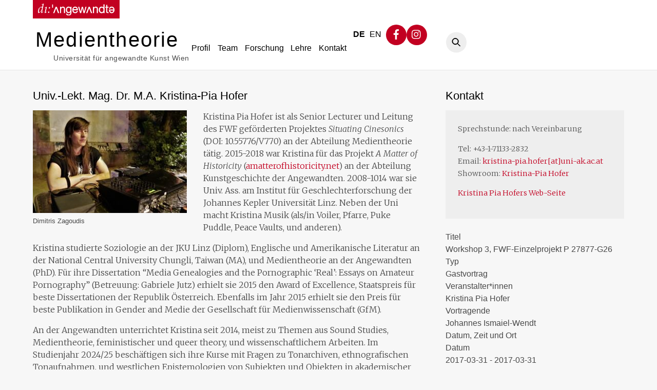

--- FILE ---
content_type: text/html;charset=UTF-8
request_url: https://medientheorie.uni-ak.ac.at/de/project/univ-lekt-mag-dr-m-a-kristina-pia-hofer/?portfolioEntry=55pSzoog8KhTCcPZ7cGnSw
body_size: 12438
content:
<!--THEMIFY CACHE--><!DOCTYPE html>
<html lang="de-DE">
<head><meta charset="UTF-8"><meta name="viewport" content="width=device-width, initial-scale=1, minimum-scale=1"><style id="tb_inline_styles" data-no-optimize="1">.tb_animation_on{overflow-x:hidden}.themify_builder .wow{visibility:hidden;animation-fill-mode:both}[data-tf-animation]{will-change:transform,opacity,visibility}.themify_builder .tf_lax_done{transition-duration:.8s;transition-timing-function:cubic-bezier(.165,.84,.44,1)}[data-sticky-active].tb_sticky_scroll_active{z-index:1}[data-sticky-active].tb_sticky_scroll_active .hide-on-stick{display:none}@media(min-width:1025px){.hide-desktop{width:0!important;height:0!important;padding:0!important;visibility:hidden!important;margin:0!important;display:table-column!important;background:0!important;content-visibility:hidden;overflow:hidden!important}}@media(min-width:769px) and (max-width:1024px){.hide-tablet_landscape{width:0!important;height:0!important;padding:0!important;visibility:hidden!important;margin:0!important;display:table-column!important;background:0!important;content-visibility:hidden;overflow:hidden!important}}@media(min-width:481px) and (max-width:768px){.hide-tablet{width:0!important;height:0!important;padding:0!important;visibility:hidden!important;margin:0!important;display:table-column!important;background:0!important;content-visibility:hidden;overflow:hidden!important}}@media(max-width:480px){.hide-mobile{width:0!important;height:0!important;padding:0!important;visibility:hidden!important;margin:0!important;display:table-column!important;background:0!important;content-visibility:hidden;overflow:hidden!important}}@media(max-width:768px){div.module-gallery-grid{--galn:var(--galt)}}@media(max-width:480px){
 .themify_map.tf_map_loaded{width:100%!important}
 .ui.builder_button,.ui.nav li a{padding:.525em 1.15em}
 .fullheight>.row_inner:not(.tb_col_count_1){min-height:0}
 div.module-gallery-grid{--galn:var(--galm);gap:8px}
 }</style><noscript><style>.themify_builder .wow,.wow .tf_lazy{visibility:visible!important}</style></noscript> <style id="tf_lazy_common" data-no-optimize="1">
 img{
 max-width:100%;
 height:auto
 }
 :where(.tf_in_flx,.tf_flx){display:inline-flex;flex-wrap:wrap;place-items:center}
 .tf_fa,:is(em,i) tf-lottie{display:inline-block;vertical-align:middle}:is(em,i) tf-lottie{width:1.5em;height:1.5em}.tf_fa{width:1em;height:1em;stroke-width:0;stroke:currentColor;overflow:visible;fill:currentColor;pointer-events:none;text-rendering:optimizeSpeed;buffered-rendering:static}#tf_svg symbol{overflow:visible}:where(.tf_lazy){position:relative;visibility:visible;display:block;opacity:.3}.wow .tf_lazy:not(.tf_swiper-slide){visibility:hidden;opacity:1}div.tf_audio_lazy audio{visibility:hidden;height:0;display:inline}.mejs-container{visibility:visible}.tf_iframe_lazy{transition:opacity .3s ease-in-out;min-height:10px}:where(.tf_flx),.tf_swiper-wrapper{display:flex}.tf_swiper-slide{flex-shrink:0;opacity:0;width:100%;height:100%}.tf_swiper-wrapper>br,.tf_lazy.tf_swiper-wrapper .tf_lazy:after,.tf_lazy.tf_swiper-wrapper .tf_lazy:before{display:none}.tf_lazy:after,.tf_lazy:before{content:'';display:inline-block;position:absolute;width:10px!important;height:10px!important;margin:0 3px;top:50%!important;inset-inline:auto 50%!important;border-radius:100%;background-color:currentColor;visibility:visible;animation:tf-hrz-loader infinite .75s cubic-bezier(.2,.68,.18,1.08)}.tf_lazy:after{width:6px!important;height:6px!important;inset-inline:50% auto!important;margin-top:3px;animation-delay:-.4s}@keyframes tf-hrz-loader{0%,100%{transform:scale(1);opacity:1}50%{transform:scale(.1);opacity:.6}}.tf_lazy_lightbox{position:fixed;background:rgba(11,11,11,.8);color:#ccc;top:0;left:0;display:flex;align-items:center;justify-content:center;z-index:999}.tf_lazy_lightbox .tf_lazy:after,.tf_lazy_lightbox .tf_lazy:before{background:#fff}.tf_vd_lazy,tf-lottie{display:flex;flex-wrap:wrap}tf-lottie{aspect-ratio:1.777}.tf_w.tf_vd_lazy video{width:100%;height:auto;position:static;object-fit:cover}
 </style><link href="https://medientheorie.uni-ak.ac.at/wp-content/uploads/icon.svg" rel="mask-icon" color=”#fff" /><link type="image/svg+xml" href="https://medientheorie.uni-ak.ac.at/wp-content/uploads/icon.svg" rel="icon" /><title>Univ.-Lekt. Mag. Dr. M.A. Kristina-Pia Hofer &#8211; Medientheorie</title>
<meta name='robots' content='max-image-preview:large' />
<link rel="alternate" href="https://medientheorie.uni-ak.ac.at/de/project/univ-lekt-mag-dr-m-a-kristina-pia-hofer/" hreflang="de" />
<link rel="alternate" href="https://medientheorie.uni-ak.ac.at/en/project/univ-lekt-mag-dr-m-a-kristina-pia-hofer-2/" hreflang="en" />
<link rel="alternate" type="application/rss+xml" title="Medientheorie &raquo; Feed" href="https://medientheorie.uni-ak.ac.at/de/feed/" />
<link rel="alternate" type="application/rss+xml" title="Medientheorie &raquo; Comments Feed" href="https://medientheorie.uni-ak.ac.at/de/comments/feed/" />
<link rel="alternate" title="oEmbed (JSON)" type="application/json+oembed" href="https://medientheorie.uni-ak.ac.at/wp-json/oembed/1.0/embed?url=https%3A%2F%2Fmedientheorie.uni-ak.ac.at%2Fde%2Fproject%2Funiv-lekt-mag-dr-m-a-kristina-pia-hofer%2F&#038;lang=de" />
<link rel="alternate" title="oEmbed (XML)" type="text/xml+oembed" href="https://medientheorie.uni-ak.ac.at/wp-json/oembed/1.0/embed?url=https%3A%2F%2Fmedientheorie.uni-ak.ac.at%2Fde%2Fproject%2Funiv-lekt-mag-dr-m-a-kristina-pia-hofer%2F&#038;format=xml&#038;lang=de" />
<style id='wp-img-auto-sizes-contain-inline-css'>
img:is([sizes=auto i],[sizes^="auto," i]){contain-intrinsic-size:3000px 1500px}
/*# sourceURL=wp-img-auto-sizes-contain-inline-css */
</style>
<style id='global-styles-inline-css'>
:root{--wp--preset--aspect-ratio--square: 1;--wp--preset--aspect-ratio--4-3: 4/3;--wp--preset--aspect-ratio--3-4: 3/4;--wp--preset--aspect-ratio--3-2: 3/2;--wp--preset--aspect-ratio--2-3: 2/3;--wp--preset--aspect-ratio--16-9: 16/9;--wp--preset--aspect-ratio--9-16: 9/16;--wp--preset--color--black: #000000;--wp--preset--color--cyan-bluish-gray: #abb8c3;--wp--preset--color--white: #ffffff;--wp--preset--color--pale-pink: #f78da7;--wp--preset--color--vivid-red: #cf2e2e;--wp--preset--color--luminous-vivid-orange: #ff6900;--wp--preset--color--luminous-vivid-amber: #fcb900;--wp--preset--color--light-green-cyan: #7bdcb5;--wp--preset--color--vivid-green-cyan: #00d084;--wp--preset--color--pale-cyan-blue: #8ed1fc;--wp--preset--color--vivid-cyan-blue: #0693e3;--wp--preset--color--vivid-purple: #9b51e0;--wp--preset--gradient--vivid-cyan-blue-to-vivid-purple: linear-gradient(135deg,rgb(6,147,227) 0%,rgb(155,81,224) 100%);--wp--preset--gradient--light-green-cyan-to-vivid-green-cyan: linear-gradient(135deg,rgb(122,220,180) 0%,rgb(0,208,130) 100%);--wp--preset--gradient--luminous-vivid-amber-to-luminous-vivid-orange: linear-gradient(135deg,rgb(252,185,0) 0%,rgb(255,105,0) 100%);--wp--preset--gradient--luminous-vivid-orange-to-vivid-red: linear-gradient(135deg,rgb(255,105,0) 0%,rgb(207,46,46) 100%);--wp--preset--gradient--very-light-gray-to-cyan-bluish-gray: linear-gradient(135deg,rgb(238,238,238) 0%,rgb(169,184,195) 100%);--wp--preset--gradient--cool-to-warm-spectrum: linear-gradient(135deg,rgb(74,234,220) 0%,rgb(151,120,209) 20%,rgb(207,42,186) 40%,rgb(238,44,130) 60%,rgb(251,105,98) 80%,rgb(254,248,76) 100%);--wp--preset--gradient--blush-light-purple: linear-gradient(135deg,rgb(255,206,236) 0%,rgb(152,150,240) 100%);--wp--preset--gradient--blush-bordeaux: linear-gradient(135deg,rgb(254,205,165) 0%,rgb(254,45,45) 50%,rgb(107,0,62) 100%);--wp--preset--gradient--luminous-dusk: linear-gradient(135deg,rgb(255,203,112) 0%,rgb(199,81,192) 50%,rgb(65,88,208) 100%);--wp--preset--gradient--pale-ocean: linear-gradient(135deg,rgb(255,245,203) 0%,rgb(182,227,212) 50%,rgb(51,167,181) 100%);--wp--preset--gradient--electric-grass: linear-gradient(135deg,rgb(202,248,128) 0%,rgb(113,206,126) 100%);--wp--preset--gradient--midnight: linear-gradient(135deg,rgb(2,3,129) 0%,rgb(40,116,252) 100%);--wp--preset--font-size--small: 13px;--wp--preset--font-size--medium: clamp(14px, 0.875rem + ((1vw - 3.2px) * 0.469), 20px);--wp--preset--font-size--large: clamp(22.041px, 1.378rem + ((1vw - 3.2px) * 1.091), 36px);--wp--preset--font-size--x-large: clamp(25.014px, 1.563rem + ((1vw - 3.2px) * 1.327), 42px);--wp--preset--font-family--system-font: -apple-system,BlinkMacSystemFont,"Segoe UI",Roboto,Oxygen-Sans,Ubuntu,Cantarell,"Helvetica Neue",sans-serif;--wp--preset--spacing--20: 0.44rem;--wp--preset--spacing--30: 0.67rem;--wp--preset--spacing--40: 1rem;--wp--preset--spacing--50: 1.5rem;--wp--preset--spacing--60: 2.25rem;--wp--preset--spacing--70: 3.38rem;--wp--preset--spacing--80: 5.06rem;--wp--preset--shadow--natural: 6px 6px 9px rgba(0, 0, 0, 0.2);--wp--preset--shadow--deep: 12px 12px 50px rgba(0, 0, 0, 0.4);--wp--preset--shadow--sharp: 6px 6px 0px rgba(0, 0, 0, 0.2);--wp--preset--shadow--outlined: 6px 6px 0px -3px rgb(255, 255, 255), 6px 6px rgb(0, 0, 0);--wp--preset--shadow--crisp: 6px 6px 0px rgb(0, 0, 0);}:where(body) { margin: 0; }.wp-site-blocks > .alignleft { float: left; margin-right: 2em; }.wp-site-blocks > .alignright { float: right; margin-left: 2em; }.wp-site-blocks > .aligncenter { justify-content: center; margin-left: auto; margin-right: auto; }:where(.wp-site-blocks) > * { margin-block-start: 24px; margin-block-end: 0; }:where(.wp-site-blocks) > :first-child { margin-block-start: 0; }:where(.wp-site-blocks) > :last-child { margin-block-end: 0; }:root { --wp--style--block-gap: 24px; }:root :where(.is-layout-flow) > :first-child{margin-block-start: 0;}:root :where(.is-layout-flow) > :last-child{margin-block-end: 0;}:root :where(.is-layout-flow) > *{margin-block-start: 24px;margin-block-end: 0;}:root :where(.is-layout-constrained) > :first-child{margin-block-start: 0;}:root :where(.is-layout-constrained) > :last-child{margin-block-end: 0;}:root :where(.is-layout-constrained) > *{margin-block-start: 24px;margin-block-end: 0;}:root :where(.is-layout-flex){gap: 24px;}:root :where(.is-layout-grid){gap: 24px;}.is-layout-flow > .alignleft{float: left;margin-inline-start: 0;margin-inline-end: 2em;}.is-layout-flow > .alignright{float: right;margin-inline-start: 2em;margin-inline-end: 0;}.is-layout-flow > .aligncenter{margin-left: auto !important;margin-right: auto !important;}.is-layout-constrained > .alignleft{float: left;margin-inline-start: 0;margin-inline-end: 2em;}.is-layout-constrained > .alignright{float: right;margin-inline-start: 2em;margin-inline-end: 0;}.is-layout-constrained > .aligncenter{margin-left: auto !important;margin-right: auto !important;}.is-layout-constrained > :where(:not(.alignleft):not(.alignright):not(.alignfull)){margin-left: auto !important;margin-right: auto !important;}body .is-layout-flex{display: flex;}.is-layout-flex{flex-wrap: wrap;align-items: center;}.is-layout-flex > :is(*, div){margin: 0;}body .is-layout-grid{display: grid;}.is-layout-grid > :is(*, div){margin: 0;}body{font-family: var(--wp--preset--font-family--system-font);font-size: var(--wp--preset--font-size--medium);line-height: 1.6;padding-top: 0px;padding-right: 0px;padding-bottom: 0px;padding-left: 0px;}a:where(:not(.wp-element-button)){text-decoration: underline;}:root :where(.wp-element-button, .wp-block-button__link){background-color: #32373c;border-width: 0;color: #fff;font-family: inherit;font-size: inherit;font-style: inherit;font-weight: inherit;letter-spacing: inherit;line-height: inherit;padding-top: calc(0.667em + 2px);padding-right: calc(1.333em + 2px);padding-bottom: calc(0.667em + 2px);padding-left: calc(1.333em + 2px);text-decoration: none;text-transform: inherit;}.has-black-color{color: var(--wp--preset--color--black) !important;}.has-cyan-bluish-gray-color{color: var(--wp--preset--color--cyan-bluish-gray) !important;}.has-white-color{color: var(--wp--preset--color--white) !important;}.has-pale-pink-color{color: var(--wp--preset--color--pale-pink) !important;}.has-vivid-red-color{color: var(--wp--preset--color--vivid-red) !important;}.has-luminous-vivid-orange-color{color: var(--wp--preset--color--luminous-vivid-orange) !important;}.has-luminous-vivid-amber-color{color: var(--wp--preset--color--luminous-vivid-amber) !important;}.has-light-green-cyan-color{color: var(--wp--preset--color--light-green-cyan) !important;}.has-vivid-green-cyan-color{color: var(--wp--preset--color--vivid-green-cyan) !important;}.has-pale-cyan-blue-color{color: var(--wp--preset--color--pale-cyan-blue) !important;}.has-vivid-cyan-blue-color{color: var(--wp--preset--color--vivid-cyan-blue) !important;}.has-vivid-purple-color{color: var(--wp--preset--color--vivid-purple) !important;}.has-black-background-color{background-color: var(--wp--preset--color--black) !important;}.has-cyan-bluish-gray-background-color{background-color: var(--wp--preset--color--cyan-bluish-gray) !important;}.has-white-background-color{background-color: var(--wp--preset--color--white) !important;}.has-pale-pink-background-color{background-color: var(--wp--preset--color--pale-pink) !important;}.has-vivid-red-background-color{background-color: var(--wp--preset--color--vivid-red) !important;}.has-luminous-vivid-orange-background-color{background-color: var(--wp--preset--color--luminous-vivid-orange) !important;}.has-luminous-vivid-amber-background-color{background-color: var(--wp--preset--color--luminous-vivid-amber) !important;}.has-light-green-cyan-background-color{background-color: var(--wp--preset--color--light-green-cyan) !important;}.has-vivid-green-cyan-background-color{background-color: var(--wp--preset--color--vivid-green-cyan) !important;}.has-pale-cyan-blue-background-color{background-color: var(--wp--preset--color--pale-cyan-blue) !important;}.has-vivid-cyan-blue-background-color{background-color: var(--wp--preset--color--vivid-cyan-blue) !important;}.has-vivid-purple-background-color{background-color: var(--wp--preset--color--vivid-purple) !important;}.has-black-border-color{border-color: var(--wp--preset--color--black) !important;}.has-cyan-bluish-gray-border-color{border-color: var(--wp--preset--color--cyan-bluish-gray) !important;}.has-white-border-color{border-color: var(--wp--preset--color--white) !important;}.has-pale-pink-border-color{border-color: var(--wp--preset--color--pale-pink) !important;}.has-vivid-red-border-color{border-color: var(--wp--preset--color--vivid-red) !important;}.has-luminous-vivid-orange-border-color{border-color: var(--wp--preset--color--luminous-vivid-orange) !important;}.has-luminous-vivid-amber-border-color{border-color: var(--wp--preset--color--luminous-vivid-amber) !important;}.has-light-green-cyan-border-color{border-color: var(--wp--preset--color--light-green-cyan) !important;}.has-vivid-green-cyan-border-color{border-color: var(--wp--preset--color--vivid-green-cyan) !important;}.has-pale-cyan-blue-border-color{border-color: var(--wp--preset--color--pale-cyan-blue) !important;}.has-vivid-cyan-blue-border-color{border-color: var(--wp--preset--color--vivid-cyan-blue) !important;}.has-vivid-purple-border-color{border-color: var(--wp--preset--color--vivid-purple) !important;}.has-vivid-cyan-blue-to-vivid-purple-gradient-background{background: var(--wp--preset--gradient--vivid-cyan-blue-to-vivid-purple) !important;}.has-light-green-cyan-to-vivid-green-cyan-gradient-background{background: var(--wp--preset--gradient--light-green-cyan-to-vivid-green-cyan) !important;}.has-luminous-vivid-amber-to-luminous-vivid-orange-gradient-background{background: var(--wp--preset--gradient--luminous-vivid-amber-to-luminous-vivid-orange) !important;}.has-luminous-vivid-orange-to-vivid-red-gradient-background{background: var(--wp--preset--gradient--luminous-vivid-orange-to-vivid-red) !important;}.has-very-light-gray-to-cyan-bluish-gray-gradient-background{background: var(--wp--preset--gradient--very-light-gray-to-cyan-bluish-gray) !important;}.has-cool-to-warm-spectrum-gradient-background{background: var(--wp--preset--gradient--cool-to-warm-spectrum) !important;}.has-blush-light-purple-gradient-background{background: var(--wp--preset--gradient--blush-light-purple) !important;}.has-blush-bordeaux-gradient-background{background: var(--wp--preset--gradient--blush-bordeaux) !important;}.has-luminous-dusk-gradient-background{background: var(--wp--preset--gradient--luminous-dusk) !important;}.has-pale-ocean-gradient-background{background: var(--wp--preset--gradient--pale-ocean) !important;}.has-electric-grass-gradient-background{background: var(--wp--preset--gradient--electric-grass) !important;}.has-midnight-gradient-background{background: var(--wp--preset--gradient--midnight) !important;}.has-small-font-size{font-size: var(--wp--preset--font-size--small) !important;}.has-medium-font-size{font-size: var(--wp--preset--font-size--medium) !important;}.has-large-font-size{font-size: var(--wp--preset--font-size--large) !important;}.has-x-large-font-size{font-size: var(--wp--preset--font-size--x-large) !important;}.has-system-font-font-family{font-family: var(--wp--preset--font-family--system-font) !important;}
:root :where(.wp-block-pullquote){font-size: clamp(0.984em, 0.984rem + ((1vw - 0.2em) * 0.645), 1.5em);line-height: 1.6;}
/*# sourceURL=global-styles-inline-css */
</style>
<link rel="preload" href="https://medientheorie.uni-ak.ac.at/wp-content/plugins/base-angewandte-portfolio-showroom/css/glightbox.min.css?ver=1.1.0" as="style"><link rel='stylesheet' id='glightbox-css-css' href='https://medientheorie.uni-ak.ac.at/wp-content/plugins/base-angewandte-portfolio-showroom/css/glightbox.min.css?ver=1.1.0' media='all' />
<link rel="preload" href="https://medientheorie.uni-ak.ac.at/wp-content/plugins/base-angewandte-portfolio-showroom/css/style.css?ver=1.1.0" as="style"><link rel='stylesheet' id='base-main-style-css' href='https://medientheorie.uni-ak.ac.at/wp-content/plugins/base-angewandte-portfolio-showroom/css/style.css?ver=1.1.0' media='all' />
<script src="https://medientheorie.uni-ak.ac.at/wp-includes/js/jquery/jquery.min.js?ver=3.7.1" id="jquery-core-js"></script>
<link rel="https://api.w.org/" href="https://medientheorie.uni-ak.ac.at/wp-json/" /><link rel="EditURI" type="application/rsd+xml" title="RSD" href="https://medientheorie.uni-ak.ac.at/xmlrpc.php?rsd" />
<meta name="generator" content="WordPress 6.9" />
<link rel="canonical" href="https://medientheorie.uni-ak.ac.at/de/project/univ-lekt-mag-dr-m-a-kristina-pia-hofer/" />
<link rel='shortlink' href='https://medientheorie.uni-ak.ac.at/?p=5221' /><style>@keyframes themifyAnimatedBG{
 0%{background-color:#33baab}100%{background-color:#e33b9e}50%{background-color:#4961d7}33.3%{background-color:#2ea85c}25%{background-color:#2bb8ed}20%{background-color:#dd5135}
 }
 .module_row.animated-bg{
 animation:themifyAnimatedBG 30000ms infinite alternate
 }</style><script type="text/javascript" src="https://medientheorie.uni-ak.ac.at/wp-content/plugins/si-captcha-for-wordpress/captcha/si_captcha.js?ver=1768491192"></script><style type="text/css">.si_captcha_small { width:175px; height:45px; padding-top:10px; padding-bottom:10px; }
.si_captcha_large { width:250px; height:60px; padding-top:10px; padding-bottom:10px; }
img#si_image_com { border-style:none; margin:0; padding-right:5px; float:left; }
img#si_image_reg { border-style:none; margin:0; padding-right:5px; float:left; }
img#si_image_log { border-style:none; margin:0; padding-right:5px; float:left; }
img#si_image_side_login { border-style:none; margin:0; padding-right:5px; float:left; }
img#si_image_checkout { border-style:none; margin:0; padding-right:5px; float:left; }
img#si_image_jetpack { border-style:none; margin:0; padding-right:5px; float:left; }
img#si_image_bbpress_topic { border-style:none; margin:0; padding-right:5px; float:left; }
.si_captcha_refresh { border-style:none; margin:0; vertical-align:bottom; }
div#si_captcha_input { display:block; padding-top:15px; padding-bottom:5px; }
label#si_captcha_code_label { margin:0; }
input#si_captcha_code_input { width:65px; }
p#si_captcha_code_p { clear: left; padding-top:10px; }
.si-captcha-jetpack-error { color:#DC3232; }
</style><link href='https://fonts.googleapis.com/css?family=Merriweather:400,300,300italic,400italic,700,700italic' rel='stylesheet' type='text/css'><link rel="prefetch" href="https://medientheorie.uni-ak.ac.at/wp-content/themes/themify-ultra/js/themify-script.js?ver=8.0.8" as="script" fetchpriority="low"><link rel="prefetch" href="https://medientheorie.uni-ak.ac.at/wp-content/themes/themify-ultra/themify/js/modules/themify-sidemenu.js?ver=8.2.0" as="script" fetchpriority="low"><link rel="prefetch" href="https://medientheorie.uni-ak.ac.at/wp-content/themes/themify-ultra/themify/themify-builder/js/modules/accordion.js?ver=8.2.0" as="script" fetchpriority="low"><link rel="preload" href="https://medientheorie.uni-ak.ac.at/wp-content/themes/themify-ultra/themify/themify-builder/js/themify-builder-script.js?ver=8.2.0" as="script" fetchpriority="low"><link rel="preload" fetchpriority="high" href="https://medientheorie.uni-ak.ac.at/wp-content/uploads/themify-concate/2601557842/themify-3340217515.css" as="style"><link fetchpriority="high" id="themify_concate-css" rel="stylesheet" href="https://medientheorie.uni-ak.ac.at/wp-content/uploads/themify-concate/2601557842/themify-3340217515.css"><link rel="dns-prefetch" href="https://fonts.gstatic.com"><style id="wp-custom-css">#main-nav {
 padding: 19px 0 0 0;
}</style></head>
<body class="wp-singular portfolio-template-default single single-portfolio postid-5221 wp-theme-themify-ultra skin-default sidebar-none default_width no-home tb_animation_on ready-view header-horizontal no-fixed-header footer-block theme-font-sans-serif footer-widgets-off footer-menu-navigation-off single-slider-layout sidemenu-active">
<a class="screen-reader-text skip-to-content" href="#content">Skip to content</a><svg id="tf_svg" style="display:none"><defs><symbol id="tf-fab-facebook-f" viewBox="0 0 17 32"><path d="M13.5 5.31q-1.13 0-1.78.38t-.85.94-.18 1.43V12H16l-.75 5.69h-4.56V32H4.8V17.7H0V12h4.8V7.5q0-3.56 2-5.53T12.13 0q2.68 0 4.37.25v5.06h-3z"/></symbol><symbol id="tf-fab-instagram" viewBox="0 0 32 32"><path d="M14 8.81q3 0 5.1 2.1t2.09 5.1-2.1 5.08T14 23.2t-5.1-2.1T6.82 16t2.1-5.1T14 8.82zm0 11.88q1.94 0 3.31-1.38T18.7 16t-1.38-3.31T14 11.3t-3.31 1.38T9.3 16t1.38 3.31T14 20.7zM23.13 8.5q0 .69-.47 1.19t-1.16.5-1.19-.5-.5-1.19.5-1.16 1.19-.46 1.16.46.46 1.16zm4.8 1.75Q28 11.94 28 16t-.06 5.75q-.19 3.81-2.28 5.9t-5.9 2.23Q18.05 30 14 30t-5.75-.13q-3.81-.18-5.87-2.25-.82-.75-1.32-1.75t-.72-1.93-.21-2.2Q0 20.07 0 16t.13-5.81Q.3 6.44 2.38 4.37q2.06-2.12 5.87-2.31Q9.94 2 14 2t5.75.06q3.81.19 5.9 2.28t2.29 5.9zm-3 14q.2-.5.32-1.28t.19-1.88.06-1.78V12.7l-.06-1.78-.19-1.88-.31-1.28q-.75-1.94-2.69-2.69-.5-.18-1.28-.31t-1.88-.19-1.75-.06H10.7l-1.78.06-1.88.19-1.28.31q-1.94.75-2.69 2.7-.18.5-.31 1.27t-.19 1.88-.06 1.75v6l.03 1.53.1 1.6.18 1.34.25 1.12q.82 1.94 2.69 2.69.5.19 1.28.31t1.88.19 1.75.06h6.65l1.78-.06 1.88-.19 1.28-.31q1.94-.81 2.69-2.69z"/></symbol><symbol id="tf-ti-search" viewBox="0 0 32 32"><path d="m31.25 29.875-1.313 1.313-9.75-9.75a12.019 12.019 0 0 1-7.938 3c-6.75 0-12.25-5.5-12.25-12.25 0-3.25 1.25-6.375 3.563-8.688C5.875 1.25 8.937-.063 12.25-.063c6.75 0 12.25 5.5 12.25 12.25 0 3-1.125 5.813-3 7.938zm-19-7.312c5.688 0 10.313-4.688 10.313-10.375S17.938 1.813 12.25 1.813c-2.813 0-5.375 1.125-7.313 3.063-2 1.938-3.063 4.563-3.063 7.313 0 5.688 4.625 10.375 10.375 10.375z"/></symbol></defs></svg><script> </script><div id="pagewrap" class="tf_box hfeed site"><div id="headerwrap" class=' tf_box'> <div class="header-icons tf_hide"><a id="menu-icon" class="tf_inline_b tf_text_dec" href="#mobile-menu" aria-label="Menu"><span class="menu-icon-inner tf_inline_b tf_vmiddle tf_overflow"></span><span class="screen-reader-text">Menu</span></a> </div><header id="header" class="tf_box pagewidth tf_clearfix" itemscope="itemscope" itemtype="https://schema.org/WPHeader"><div class="header-bar tf_box"> <div id="site-logo"><a href="https://medientheorie.uni-ak.ac.at" title="Medientheorie"><span>Medientheorie</span></a></div><div id="site-description" class="site-description"><a class="site-taglink" href="https://medientheorie.uni-ak.ac.at" ><span>Universität für angewandte Kunst Wien</span></a></div></div><div id="mobile-menu" class="sidemenu sidemenu-off tf_scrollbar"><div class="navbar-wrapper tf_clearfix"><div class="social-widget tf_inline_b tf_vmiddle"><div id="block-3" class="widget widget_block"><p><a class="angewandte" href="https://dieangewandte.at" target="blank"><img decoding="async" src="https://medientheorie.uni-ak.ac.at/wp-content/uploads/logo_angewandte.svg"></a></p></div><div id="polylang-2" class="widget widget_polylang"><ul><li class="lang-item lang-item-7 lang-item-de current-lang lang-item-first"><a lang="de-DE" hreflang="de-DE" href="https://medientheorie.uni-ak.ac.at/de/project/univ-lekt-mag-dr-m-a-kristina-pia-hofer/" aria-current="true">DE</a></li><li class="lang-item lang-item-10 lang-item-en"><a lang="en-US" hreflang="en-US" href="https://medientheorie.uni-ak.ac.at/en/project/univ-lekt-mag-dr-m-a-kristina-pia-hofer-2/">EN</a></li>
</ul>
</div><div id="themify-social-links-2" class="widget themify-social-links"><ul class="social-links horizontal"><li class="social-link-item facebook font-icon icon-medium"><a href="https://www.facebook.com/dieangewandte/?fref=ts" aria-label="facebook" target="_blank" rel="noopener"><em style="color:#ffffff;background-color:#c20021;"><svg aria-label="Facebook" class="tf_fa tf-fab-facebook-f" role="img"><use href="#tf-fab-facebook-f"></use></svg></em> </a></li><li class="social-link-item instagram font-icon icon-medium"><a href="https://www.instagram.com/accounts/login/?next=/dieangewandte/" aria-label="instagram" target="_blank" rel="noopener"><em style="color:#ffffff;background-color:#c20021;"><svg aria-label="Instagram" class="tf_fa tf-fab-instagram" role="img"><use href="#tf-fab-instagram"></use></svg></em> </a></li></ul></div> </div><div id="searchform-wrap"><div class="tf_search_form tf_s_dropdown" data-lazy="1" data-ajax=""><form role="search" method="get" id="searchform" class="tf_rel " action="https://medientheorie.uni-ak.ac.at/de/"><div class="tf_icon_wrap icon-search"><svg aria-label="Search" class="tf_fa tf-ti-search" role="img"><use href="#tf-ti-search"></use></svg></div><input type="text" name="s" id="s" title="Search" placeholder="Search" value="" /></form>
</div>
</div><nav id="main-nav-wrap" itemscope="itemscope" itemtype="https://schema.org/SiteNavigationElement"><ul id="main-nav" class="main-nav tf_clearfix tf_box"><li id="menu-item-7253" class="menu-item-page-4997 menu-item menu-item-type-post_type menu-item-object-page menu-item-7253"><a href="https://medientheorie.uni-ak.ac.at/de/profil/">Profil</a> </li>
<li id="menu-item-7251" class="menu-item-page-5004 menu-item menu-item-type-post_type menu-item-object-page menu-item-7251"><a href="https://medientheorie.uni-ak.ac.at/de/team/">Team</a> </li>
<li id="menu-item-7254" class="menu-item-page-5010 menu-item menu-item-type-post_type menu-item-object-page menu-item-7254"><a href="https://medientheorie.uni-ak.ac.at/de/forschung/">Forschung</a> </li>
<li id="menu-item-7246" class="menu-item-page-5012 menu-item menu-item-type-post_type menu-item-object-page menu-item-7246"><a href="https://medientheorie.uni-ak.ac.at/de/lehre/">Lehre</a> </li>
<li id="menu-item-7255" class="menu-item-page-5022 menu-item menu-item-type-post_type menu-item-object-page menu-item-7255"><a href="https://medientheorie.uni-ak.ac.at/de/kontakt/">Kontakt</a> </li>
</ul></nav> </div><a id="menu-icon-close" aria-label="Close menu" class="tf_close tf_hide" href="#"><span class="screen-reader-text">Close Menu</span></a></div></header> </div><div id="body" class="tf_box tf_clear tf_mw tf_clearfix"> <div class="featured-area tf_textc fullcover"><div class="post-content"></div></div><div id="layout" class="pagewidth tf_box tf_clearfix"><main id="content" class="tf_box tf_clearfix"><article id="post-5221" class="post tf_clearfix post-5221 portfolio type-portfolio status-publish has-post-thumbnail hentry portfolio-category-faculty-staff-de no-post-title has-post-date has-post-category has-post-tag has-post-comment has-post-author "> <div class="post-content"> <div class="entry-content"><div id="themify_builder_content-5221" data-postid="5221" class="themify_builder_content themify_builder_content-5221 themify_builder tf_clear"><div data-lazy="1" class="module_row themify_builder_row tb_99e7768 tb_first tf_w"><div class="row_inner col_align_top tb_col_count_2 tf_box tf_rel"><div data-lazy="1" class="module_column tb-column col3-2 tb_580d3f4 first"><div class="module module-text tb_fc0835b " data-lazy="1"><h3 class="module-title">Univ.-Lekt. Mag. Dr. M.A. Kristina-Pia Hofer</h3> <div class="tb_text_wrap"><figure id="attachment_8226" aria-describedby="caption-attachment-8226" style="width: 300px" class="wp-caption alignleft"><a href="https://medientheorie.uni-ak.ac.at/wp-content/uploads/2020/09/Kristina-Pia-Hofer-c-Dimitris-Zagoudis_2020.jpg"><img fetchpriority="high" decoding="async" class="wp-image-8226 size-medium" src="https://medientheorie.uni-ak.ac.at/wp-content/uploads/2020/09/Kristina-Pia-Hofer-c-Dimitris-Zagoudis_2020-300x200.jpg" alt="" width="300" height="200" srcset="https://medientheorie.uni-ak.ac.at/wp-content/uploads/2020/09/Kristina-Pia-Hofer-c-Dimitris-Zagoudis_2020-300x200.jpg 300w, https://medientheorie.uni-ak.ac.at/wp-content/uploads/2020/09/Kristina-Pia-Hofer-c-Dimitris-Zagoudis_2020-1024x683.jpg 1024w, https://medientheorie.uni-ak.ac.at/wp-content/uploads/2020/09/Kristina-Pia-Hofer-c-Dimitris-Zagoudis_2020-768x512.jpg 768w, https://medientheorie.uni-ak.ac.at/wp-content/uploads/2020/09/Kristina-Pia-Hofer-c-Dimitris-Zagoudis_2020-1536x1024.jpg 1536w, https://medientheorie.uni-ak.ac.at/wp-content/uploads/2020/09/Kristina-Pia-Hofer-c-Dimitris-Zagoudis_2020.jpg 1878w" sizes="(max-width: 300px) 100vw, 300px" /></a><figcaption id="caption-attachment-8226" class="wp-caption-text">Dimitris Zagoudis</figcaption></figure>
<p>Kristina Pia Hofer ist als Senior Lecturer und Leitung des FWF geförderten Projektes <em>Situating Cinesonics </em>(DOI: 10.55776/V770) an der Abteilung Medientheorie tätig. 2015-2018 war Kristina für das Projekt <em>A Matter of Historicity</em> (<a href="https://amatterofhistoricity.net/" target="_blank" rel="noopener">amatterofhistoricity.net</a>) an der Abteilung Kunstgeschichte der Angewandten. 2008-1014 war sie Univ. Ass. am Institut für Geschlechterforschung der Johannes Kepler Universität Linz. Neben der Uni macht Kristina Musik (als/in Voiler, Pfarre, Puke Puddle, Peace Vaults, und anderen).</p>
<p>Kristina studierte Soziologie an der JKU Linz (Diplom), Englische und Amerikanische Literatur an der National Central University Chungli, Taiwan (MA), und Medientheorie an der Angewandten (PhD). Für ihre Dissertation “Media Genealogies and the Pornographic ‘Real’: Essays on Amateur Pornography” (Betreuung: Gabriele Jutz) erhielt sie 2015 den Award of Excellence, Staatspreis für beste Dissertationen der Republik Österreich. Ebenfalls im Jahr 2015 erhielt sie den Preis für beste Publikation in Gender and Medie der Gesellschaft für Medienwissenschaft (GfM).</p>
<p>An der Angewandten unterrichtet Kristina seit 2014, meist zu Themen aus Sound Studies, Medientheorie, feministischer und queer theory, und wissenschaftlichem Arbeiten. Im Studienjahr 2024/25 beschäftigen sich ihre Kurse mit Fragen zu Tonarchiven, ethnografischen Tonaufnahmen, und westlichen Epistemologien von Subjekten und Objekten in akademischer Wissensproduktion.</p>
<p>Kristina studierte Soziologie an der Johannes Kepler Universität (Linz/Ö), Englische und Amerikanische Literatur und Kulturwissenschaften an der National Central University (Chungli/Taiwan) und Medientheorie an der Universität für angewandte Kunst. Ihre Dissertation <em>Media Genealogies and the Pornographic ‘Real’: Essays on Amateur Pornography</em> (Betreuung: Gabriele Jutz) erhielt 2015 den Award of Excellence – Staatspreis für die besten Dissertationen des Bundesministeriums für Wissenschaft, Forschung und Wirtschaft. Eine andere Arbeit wurde im Jahr 2015 mit dem Best Publication Award Gender &amp; Media der Gesellschaft für Medienwissenschaft (GFM) ausgezeichnet.</p>
<p>Seit 2008 unterrichtet Kristina Kurse zu feministischer und Queer Theorie, Kulturwissenschaften, Medientheorie, und wissenschaftlichem Arbeiten. An der Universität für angewandte Kunst lehrt sie seit 2014, im Studienjahr 2020/21 an den Abteilungen für Cross-Disciplinary Strategies, Kulturwissenschaften und Medientheorie.</p> </div>
</div></div><div data-lazy="1" class="module_column tb-column col3-1 tb_048d4e0 last"><div class="module module-box tb_231e8f1 " data-lazy="1">
<h3 class="module-title">Kontakt</h3> <div class="module-box-content ui tb_default_color"><div class="tb_text_wrap"><p>Sprechstunde: nach Vereinbarung</p>
<p>Tel: +43-1-71133-2832 <br>Email: <a href="mailto: kristina-pia.hofer[at]uni-ak.ac.at" target="_blank" rel="noopener">kristina-pia.hofer[at]uni-ak.ac.at</a><br>Showroom: <a href="https://base.uni-ak.ac.at/showroom/?filters=%5B%7B%22id%22%3A%22fulltext%22,%22filter_values%22%3A%5B%22Kristina%20Pia%20Hofer%22%5D%7D%5D" target="_blank" rel="noopener">Kristina-Pia Hofer</a></p>
<p><a href="https://amatterofhistoricity.net/kristina-pia-hofer/" target="_blank" rel="noopener">Kristina Pia Hofers Web-Seite</a></p></div></div>
</div><div class="module module-accordion tb_ad9b898 hide-desktop hide-tablet hide-tablet_landscape hide-mobile" data-behavior="accordion" data-lazy="1"><ul class="ui module-accordion transparent"><li><div class="accordion-title tf_rel"><a href="#acc-ad9b898-0" class="tb_title_accordion" aria-controls="acc-ad9b898-0-content" aria-expanded="false"><span class="accordion-title-wrap">Künstlerische Projekte </span> </a></div><div id="acc-ad9b898-0-content" data-id="acc-ad9b898-0" aria-hidden="true" class="accordion-content tf_hide tf_clearfix"><div data-lazy="1" class="module_subrow themify_builder_sub_row tf_w col_align_top tb_col_count_1 tb_to9d523"><div data-lazy="1" class="module_column sub_column tb_wa8e524 first"><div class="module module-text tb_uo06524 " data-lazy="1"><div class="tb_text_wrap"><p>Kristy And The Kraks: Smile. 12” LP, 300 Stück. Totally Wired Records, 2015.</p>
<p>Ana Threat: Cease To Exists/Never Learn Not To Love. 7” Single, 150 Stück. Rex Roval, 2014.</p>
<p>Kristy And The Kraks: s/t. 7” EP, 300 Stück. Totally Wired Records, 2014.</p>
<p>Ana Threat: Goo Goo Muck. Direktschnitt auf Plexiglas, 7” Single, 1 Stück. Trash Rock Productions, 2014.</p>
<p>Ana Threat: Dropout Dumpling. 2&#215;7” EP, 300 Stück. Totally Wired Records, 2013.</p>
<p>Ana Threat/Al Bird Dirt: Car Sick/The Knife. 7” Single, 150 Stück. Accordia, 2013.</p>
<p>Ana Threat: Broken Heel Island. 10” EP, 300 Stück. Trash Rock Productions, 2011.</p>
<p>The Happy Kids: The Happy Kids Play Their Own Songs!, 12” LP, 300 Stück. Grey Past, 2011.</p>
<p>Ana Threat: Tug Of War Of Love. Audiokassette, EP, 20 Stück. Trash Rock Productions, 2010.</p>
<p>The Happy Kids: s/t. 7” EP, 300 Stück. Trash Rock Productions, 2010.</p> </div>
</div></div></div></div></li><li><div class="accordion-title tf_rel"><a href="#acc-ad9b898-1" class="tb_title_accordion" aria-controls="acc-ad9b898-1-content" aria-expanded="false"><span class="accordion-title-wrap">Aufsätze (Auswahl)</span> </a></div><div id="acc-ad9b898-1-content" data-id="acc-ad9b898-1" aria-hidden="true" class="accordion-content tf_hide tf_clearfix"><div data-lazy="1" class="module_subrow themify_builder_sub_row tf_w col_align_top tb_col_count_1 tb_n2x2524"><div data-lazy="1" class="module_column sub_column tb_ce0t524 first"><div class="module module-text tb_9gga524 " data-lazy="1"><div class="tb_text_wrap"><p>Approaching Analog Amateur Porn Empirically: Video Practices in Austrian Swinger Classifieds, 1981-1990. In: <em>Sexualities</em>, Heft 3, Jg. 19, 2016, S. 263-285.</p>
<p>Pornografische Amateurfotografien im ÖKM, 1981-1989. In: <em>Medien und Zeit. Kommunikation in Vergangenheit und Gegenwart</em>, Heft 2/2015, S. 15-29.</p>
<p>Escape From Representation? Excess, Meaning and Materiality in Exploitation Cinema. In: Nicole Kandioler, Ulrich Meurer, Vrääth Öhner, Andrea Seier (Hg.): <em>escape. Strategien des Entkommens</em>.<br><a href="https://escape.univie.ac.at/escape-from-representation/" target="_blank" rel="noopener">[themify_icon icon=&#8221;fa-bookmark&#8221; ]Online-Publikation, Universität Wien, Juni 2015</a></p>
<p>Media Genealogies and the Pornographic ‘Real’: Essays on Amateur Pornography. (Dissertation, Universität für angewandte Kunst Wien, 2014).</p>
<p>Schau/Hörlust und Exploitationkino: Textur, Oberfläche, Exzess. In: <em>Werkblatt Zeitschrift für Psychoanalyse und Gesellschaftskritik</em>, Heft 2, Jg. 31, 2014, S. 59-65.</p>
<p>Pornographic Domesticity: Amateur Couple Porn, Straight Subjectivities, and Sexual Labour. In: <em>Porn Studies</em>, Heft 4, Jg. 1, 2014, S. 334-345.</p>
<p>Vom Begehren nach Materialität: Sonischer Dreck, Exploitationkino, feministische Theorie. In: <em>FKW Zeitschrift für Geschlechterforschung und visuelle Kultur</em>, Heft 57, 2014, S. 28-40.</p>
<p>Porning Intimacy: Homemade Pornography on <em>SellYourSexTape</em>. In: Enrico Biasin, Giovanna Maina, Federico Zecca (Hg.): <em>Porn After Porn: Contemporary Alternative Pornographies.</em> Mimesis International: Mailand 2014, S. 305-320.</p>
<p>“More than Porn”? Online-Amateurpornografien. In: Martina Schuegraf, Angela Tillmann (Hg.): <em>Pornografisierung von Gesellschaft: Perspektiven aus Theorie, Empirie und Praxis</em>. UVK: Konstanz 2012, S. 199-212.</p>
<p>Frühes Kino und Pornografien im Internet: eine “parallax historiography” in der Diskussion zweier ‘neuer’ Medien? In: <em>ÖZG Österreichische Zeitschrift für Geschichtswissenschaften</em>, Heft 2, Jg. 23, 2012, S. 82-109.</p> </div>
</div></div></div></div></li></ul></div>
<div class="module module-plain-text tb_uzvq64 " data-lazy="1"><div class="tb_text_wrap"><div class="base-portfolio-wrapper base-single-entry"><dl class="base-data-list"><dt>Titel</dt><dd>Workshop 3, FWF-Einzelprojekt P 27877-G26</dd><dt>Typ</dt><dd>Gastvortrag</dd><dt>Veranstalter*innen</dt><dd>Kristina Pia Hofer</dd><dt>Vortragende</dt><dd>Johannes Ismaiel-Wendt</dd><dt>Datum, Zeit und Ort</dt><dd><dl><dt>Datum</dt><dd>2017-03-31 - 2017-03-31</dd></dl><dl><dt>Ort</dt><dd>Hildesheim (Deutschland)</dd></dl></dd></dl></div><p><a href="javascript:history.back()">Back</a></p> </div>
</div></div></div></div></div></div></div> </article></main> </div></div>
<div id="footerwrap" class="tf_box tf_clear tf_scrollbar "><footer id="footer" class="tf_box pagewidth tf_scrollbar tf_rel tf_clearfix" itemscope="itemscope" itemtype="https://schema.org/WPFooter"><div class="main-col first tf_clearfix"><div class="footer-left-wrap first"></div><div class="footer-right-wrap"><div class="footer-text tf_clear tf_clearfix"><div class="footer-text-inner"><div class="one">© <a href="https://medientheorie.uni-ak.ac.at/de/impressum/">Medientheorie</a> <script type="text/javascript">document. write( new Date(). getFullYear() );</script></div><div class="two">Universität für angewandte Kunst Wien<br><a href="https://medientheorie.uni-ak.ac.at/de/archive/">Archiv</a> 2016 – <script type="text/javascript">document. write( new Date(). getFullYear() );</script></div></div></div></div></div></footer></div>
</div><script type="speculationrules">
{"prefetch":[{"source":"document","where":{"and":[{"href_matches":"/*"},{"not":{"href_matches":["/wp-*.php","/wp-admin/*","/wp-content/uploads/*","/wp-content/*","/wp-content/plugins/*","/wp-content/themes/themify-ultra/*","/*\\?(.+)"]}},{"not":{"selector_matches":"a[rel~=\"nofollow\"]"}},{"not":{"selector_matches":".no-prefetch, .no-prefetch a"}}]},"eagerness":"conservative"}]}
</script><script id="tf_vars" data-no-optimize="1" data-noptimize="1" data-no-minify="1" data-cfasync="false" defer="defer" src="[data-uri]"></script><script defer="defer" data-v="8.2.0" data-pl-href="https://medientheorie.uni-ak.ac.at/wp-content/plugins/fake.css" data-no-optimize="1" data-noptimize="1" src="https://medientheorie.uni-ak.ac.at/wp-content/themes/themify-ultra/themify/js/main.js?ver=8.2.0" id="themify-main-script-js"></script>
<script id="pll_cookie_script-js-after">
(function() {
 var expirationDate = new Date();
 expirationDate.setTime( expirationDate.getTime() + 31536000 * 1000 );
 document.cookie = "pll_language=de; expires=" + expirationDate.toUTCString() + "; path=/; secure; SameSite=Lax";
 }());

//# sourceURL=pll_cookie_script-js-after
</script>
<script src="https://medientheorie.uni-ak.ac.at/wp-content/plugins/base-angewandte-portfolio-showroom/js/glightbox.min.js?ver=1.1.0" id="glightbox-js-js"></script>
<script src="https://medientheorie.uni-ak.ac.at/wp-content/plugins/base-angewandte-portfolio-showroom/js/base_main.js?ver=1.1.0" id="base-main-js-js"></script></body>
</html>


--- FILE ---
content_type: text/css
request_url: https://medientheorie.uni-ak.ac.at/wp-content/plugins/base-angewandte-portfolio-showroom/css/style.css?ver=1.1.0
body_size: 639
content:
/* Accordion Panel style */
.base-accordion > li > ul {
    width: 100%;
    -webkit-transition: all 0.2s ease-in-out;
    transition: all 0.2s ease-in-out;
    opacity: 0;
    height: auto;
    max-height: 0;
    overflow: hidden;
    padding: 0 10px 0 25px;
}

/* Accordion Panel style when active */
.base-accordion > li.active > ul {
    padding: 15px 10px 10px 25px;
    opacity: 1;
    height: auto;
    max-height: 1000px;
}

.base-accordion > li > :first-child {
    margin: 0 0 10px;
    cursor: pointer;
}

/* display media entries */
.base-media-list {
    display: flex;
    flex-wrap: wrap;
    list-style: none;
    padding: 1em;
    margin: 1em auto;
    justify-content: space-between;
}

.base-media-list::after {
    /* take up free space */
    content: "";
    flex: auto;
}

.base-media-list > li {
    height: auto;
    width: 50%;
    padding: 0.5em;
    box-sizing: border-box;
    display: flex;
    justify-content: center;
    align-items: center;
}

@media (min-width: 640px) {
    .base-media-list > li {
        width: 25%;
    }
}

.base-media-list > li img {
    width: 100%;
}

.base-media-list > li > a {
    display: inline-block;
    position: relative;
}

.base-media-list > li img.video+div.overlay {
    position: absolute;
    top: 0;
    right: 0;
    bottom: 0;
    left: 0;
    background-color: rgba(255, 255, 255, 0.5);
}

.base-media-list > li .play-button {
    position: absolute;
    top: 0;
    left: 0;
    bottom: 0;
    right: 0;
    margin: auto;
    width: 50%;
    height: 50%;
    max-width: 50px;
    max-height: 50px;
}

/* pagination links */
.base-pagination a.prev, .base-pagination a.next, .base-pagination a.page {
    margin-right: 1em;
}

/* error message */
div.base-error {
    padding: 10px;
    color: #990000;
    border: 1px dashed #990000;
}

/* Simple responsive SVG fix so Firefox works like Chrome */
/* We need to do this because Firefox is more strict about SVG sizing! */
/*
img[src$=".svg"] {
    width: clamp(24px, 4vw, 96px);
    height: clamp(24px, 4vw, 96px);
    object-fit: contain;
}

.base-media-list img[src$=".svg"] {
    width: clamp(32px, 6vw, 96px);
    height: clamp(32px, 6vw, 96px);
}
*/


--- FILE ---
content_type: image/svg+xml
request_url: https://medientheorie.uni-ak.ac.at/wp-content/uploads/logo_angewandte.svg
body_size: 6075
content:
<?xml version="1.0" encoding="utf-8"?>
<!-- Generator: Adobe Illustrator 16.0.0, SVG Export Plug-In . SVG Version: 6.00 Build 0)  -->
<!DOCTYPE svg PUBLIC "-//W3C//DTD SVG 1.1//EN" "http://www.w3.org/Graphics/SVG/1.1/DTD/svg11.dtd">
<svg version="1.1" id="Layer_1" xmlns="http://www.w3.org/2000/svg" xmlns:xlink="http://www.w3.org/1999/xlink" x="0px" y="0px"
	 width="148.873px" height="22.729px" viewBox="0 0 148.873 22.729" enable-background="new 0 0 148.873 22.729"
	 xml:space="preserve">
<path fill="#FFFFFF" d="M44.863,7.625c0-0.49,0-1.609,0-1.609h-2.042v11.919h2.152v-6.697c0-2.194,1.213-3.503,3.246-3.503
	c1.348,0,2.185,0.843,2.185,2.2v8h2.152V10.16c0-2.95-1.332-4.384-4.073-4.384C46.885,5.775,45.672,6.402,44.863,7.625L44.863,7.625
	z"/>
<path fill="#FFFFFF" d="M108.824,7.625c0-0.49,0-1.609,0-1.609h-2.043v11.919h2.152v-6.697c0-2.194,1.214-3.503,3.248-3.503
	c1.347,0,2.184,0.843,2.184,2.2v8h2.153V10.16c0-2.95-1.332-4.384-4.072-4.384C110.846,5.775,109.633,6.402,108.824,7.625
	L108.824,7.625z"/>
<path fill="#FFFFFF" d="M56.492,11.813c0-0.965,0.235-4.12,3.271-4.12c2.314,0,3.139,2.094,3.139,4.053
	c0,2.123-0.866,4.392-3.295,4.392C56.716,16.138,56.492,12.828,56.492,11.813L56.492,11.813z M54.213,12.04
	c0,3.688,2.074,6.07,5.283,6.07c1.494,0,2.812-0.7,3.495-1.81c0,0.151,0,0.314,0,0.314c0,1.962-0.575,4.301-3.316,4.301
	c-1.017,0-2.761-0.375-2.849-1.775l-0.009-0.127h-2.164l0.007,0.143c0.114,2.633,2.608,3.572,4.904,3.572
	c3.638,0,5.482-1.981,5.482-5.888V6.016h-2.055c0,0,0,0.874,0,1.352c-0.725-1.049-1.908-1.645-3.316-1.645
	C55.644,5.722,54.213,9.125,54.213,12.04L54.213,12.04z"/>
<path fill="#FFFFFF" d="M72.173,7.695c1.679,0,3.009,1.295,3.163,3.032c-0.292,0-6.007,0-6.302,0
	C69.203,9.193,70.217,7.695,72.173,7.695L72.173,7.695z M66.733,11.951c0.125,4.003,2.188,6.296,5.662,6.296
	c2.699,0,4.542-1.493,5.059-4.095l0.032-0.165h-2.148l-0.024,0.107c-0.31,1.406-1.323,2.18-2.852,2.18
	c-1.042,0-1.911-0.329-2.513-0.951c-0.609-0.629-0.94-1.544-0.94-2.592c0-0.01,0.001-0.021,0.001-0.032c0.261,0,8.619,0,8.619,0
	l0.005-0.132c0.005-0.124,0.007-0.247,0.007-0.37c0-2.012-0.646-3.871-1.762-5.031c-0.92-0.958-2.13-1.444-3.595-1.444
	C69.068,5.722,66.733,8.341,66.733,11.951L66.733,11.951z"/>
<path fill="#FFFFFF" d="M94.274,6.016h-2.065c0,0-2.29,8.442-2.498,9.213c-0.195-0.773-2.326-9.213-2.326-9.213H85.1
	c0,0-2.049,8.423-2.24,9.207c-0.212-0.777-2.518-9.207-2.518-9.207h-2.386l3.785,11.934h2.257c0,0,2.034-8.167,2.233-8.968
	c0.201,0.8,2.254,8.968,2.254,8.968h2.212l3.762-11.934H94.274L94.274,6.016z"/>
<path fill="#FFFFFF" d="M120.558,12.101c0-1.321,0.322-4.392,3.315-4.392c3.242,0,3.494,3.292,3.494,4.302
	c0,2.068-0.889,4.279-3.383,4.279C121.617,16.289,120.558,14.186,120.558,12.101L120.558,12.101z M129.331,1.549h-2.029
	c0,0,0,5.181,0,5.807c-0.901-1.18-2.431-1.618-3.629-1.618c-3.277,0-5.395,2.444-5.395,6.228c0,3.825,2.134,6.296,5.439,6.296
	c1.631,0,2.908-0.57,3.584-1.573c0,0.454,0,1.301,0,1.301h2.166V1.549H129.331L129.331,1.549z"/>
<path fill="#FFFFFF" d="M134.84,6.017h2.333v1.729h-2.333v7.395c0,0.898,0.249,1.06,1.451,1.06h0.882v1.728h-1.686
	c-1.995,0-2.788-0.415-2.788-2.604V7.745h-1.996V6.017h1.996v-3.57h2.141V6.017L134.84,6.017z"/>
<path fill="#FFFFFF" d="M146.573,13.256c-0.167,1.533-1.182,3.033-3.138,3.033c-1.681,0-3.01-1.296-3.165-3.033
	C140.562,13.256,146.281,13.256,146.573,13.256L146.573,13.256z M138.153,9.817l-0.031,0.163h2.147l0.023-0.106
	c0.309-1.405,1.322-2.18,2.852-2.18c1.042,0,1.911,0.329,2.514,0.951c0.609,0.629,0.941,1.545,0.941,2.592
	c0,0.011-0.001,0.022-0.001,0.034c-0.262,0-8.62,0-8.62,0l-0.006,0.131c-0.005,0.124-0.006,0.248-0.006,0.37
	c0,2.011,0.646,3.87,1.761,5.03c0.921,0.958,2.131,1.443,3.595,1.443c3.216,0,5.551-2.618,5.551-6.227
	c-0.123-4.002-2.188-6.295-5.662-6.295C140.514,5.722,138.672,7.215,138.153,9.817L138.153,9.817z"/>
<polygon fill="#FFFFFF" points="27.442,1.74 29.211,1.74 29.211,7.89 27.442,7.89 27.442,1.74 "/>
<path fill="#FFFFFF" d="M7.733,9.231c-0.193,0.797-0.339,1.475-0.677,2.223c-0.362,0.798-0.749,1.522-1.256,2.224
	c-0.459,0.604-1.377,1.571-2.03,1.981c-0.29,0.17-1.015,0.653-1.377,0.653c-0.628,0-0.701-0.58-0.701-1.111
	c0.048-0.507,0.338-2.803,0.556-3.746c0.169-0.677,0.701-2.248,1.04-2.827c0.145-0.266,0.458-0.822,0.676-0.991
	C4.326,7.371,5.026,7.25,5.461,7.25c0.894,0,1.789,0.121,2.562,0.556L7.854,8.603L7.733,9.231L7.733,9.231z M8.023,6.379
	c-0.58-0.168-1.111-0.266-1.715-0.266c-1.208,0-2.175,0.677-3.094,1.378c-1.039,0.773-1.498,1.377-2.03,2.562
	c-0.435,1.015-0.87,2.585-1.015,3.672C0.072,14.282,0,14.838,0,15.418c0,1.015,0.072,3.045,1.643,2.465
	c2.344-0.942,4.012-3.044,5.341-5.123l-0.773,4.375c0,0.652,0.435,0.966,1.04,0.749c1.256-0.531,2.271-1.499,3.359-2.295
	l-0.242-0.459c-0.725,0.435-1.305,1.256-2.103,1.16c-0.072-0.072-0.145-0.145-0.193-0.242c-0.073-0.531,0.097-1.063,0.169-1.595
	l2.755-13.364l0.169-0.629V0.242L10.851,0c-1.135,0.652-2.465,0.99-3.77,1.088L7.008,1.595h0.604c0.363,0,0.967-0.097,1.233,0.193
	c0.071,0.193,0.071,0.411,0.047,0.628L8.241,6.429L8.023,6.379L8.023,6.379z"/>
<path fill="#FFFFFF" d="M12.591,8.29L15.297,6.5c0.556-0.29,1.136-0.604,1.378-0.387c0.555,0.508,0.314,1.209,0.193,1.789
	l-1.885,8.072c0,0.531,0.604,0.41,0.895,0.242l1.377-0.943l0.218,0.482c-0.797,0.653-1.619,1.233-2.489,1.765
	c-0.411,0.266-1.087,0.628-1.571,0.337c-0.362-0.242-0.411-0.628-0.411-1.039l2.054-8.41c0.097-0.436-0.218-0.822-0.507-0.652
	l-1.764,1.015L12.591,8.29L12.591,8.29z"/>
<path fill="#FFFFFF" d="M19.526,16.554c0-0.942,0.967-2.03,1.958-1.474c0.387,0.194,0.557,0.604,0.557,1.016
	c0,0.604-0.291,1.329-0.895,1.57c-0.338,0.17-0.701,0.17-1.039,0.048C19.696,17.497,19.526,17.013,19.526,16.554L19.526,16.554z
	 M20.953,8.216c0-0.942,0.966-2.029,1.958-1.474c0.387,0.193,0.556,0.604,0.556,1.016c0,0.604-0.29,1.329-0.894,1.571
	c-0.338,0.168-0.701,0.168-1.04,0.047C21.121,9.159,20.953,8.676,20.953,8.216L20.953,8.216z"/>
<polygon fill="#FFFFFF" points="38.769,17.929 41.229,17.929 36.587,6.018 34.312,6.018 29.513,17.929 31.858,17.929 35.378,8.861 
	38.769,17.929 "/>
<polygon fill="#FFFFFF" points="102.904,17.929 105.364,17.929 100.725,6.018 98.447,6.018 93.648,17.929 95.994,17.929 
	99.514,8.861 102.904,17.929 "/>
</svg>


--- FILE ---
content_type: text/javascript
request_url: https://medientheorie.uni-ak.ac.at/wp-content/plugins/base-angewandte-portfolio-showroom/js/base_main.js?ver=1.1.0
body_size: 3557
content:
/**************************************************** Accordions ******************************************************/
function initAcc(elem, allowMultiple) {
    document.addEventListener('click', function (e) {
        if (!e.target.matches(elem + ' > * > :first-child')) return;

        const parentElement = e.target.parentElement;
        const isActive = parentElement.classList.contains('active');

        if (!isActive) {
            if (!allowMultiple) {
                // Remove active class from all siblings
                const siblings = parentElement.parentElement.querySelectorAll(elem + ' > *');
                siblings.forEach(sibling => sibling.classList.remove('active'));
            }
            parentElement.classList.add('active');
        } else {
            parentElement.classList.remove('active');
        }
    });
}

// Activate accordion function...
initAcc('.base-accordion', false);

/**************************************************** State Management ******************************************************/
const PortfolioState = {
    storageKey: 'basePortfolioLastEntry',
    scrollKey: 'basePortfolioScrollPosition',

    // Save the entry UUID when clicking a portfolio link
    saveEntry: function(entryId) {
        try {
            localStorage.setItem(this.storageKey, entryId);

            // Also save scroll position
            const scrollPosition = window.pageYOffset || document.documentElement.scrollTop;
            localStorage.setItem(this.scrollKey, scrollPosition.toString());
        } catch (e) {
            try {
                sessionStorage.setItem(this.storageKey, entryId);
                const scrollPosition = window.pageYOffset || document.documentElement.scrollTop;
                sessionStorage.setItem(this.scrollKey, scrollPosition.toString());
            } catch (e2) {
                console.warn('Unable to save portfolio state:', e2);
            }
        }
    },

    // Restore view to show the saved entry
    restoreEntry: function() {
        try {
            let entryId = localStorage.getItem(this.storageKey);
            if (!entryId) {
                entryId = sessionStorage.getItem(this.storageKey);
            }

            if (!entryId) {
                console.warn('No saved entry to restore!');
                return;
            }

            // For paginated results, we need to find the entry in the original element lists, not just the currently visible DOM
            let entryLink = null;
            let entryListItem = null;

            // First try to find it in the current DOM
            entryLink = document.querySelector(`a[data-entry-id="${entryId}"]`);

            // Not in the current DOM, check pagination managers
            if (!entryLink && window.basePortfolioPaginationManagers) {
                for (const manager of window.basePortfolioPaginationManagers) {
                    for (const listItem of manager.elementList) {
                        const link = listItem.querySelector(`a[data-entry-id="${entryId}"]`);
                        if (link) {
                            entryLink = link;
                            entryListItem = listItem;

                            // Navigate to the correct page first
                            const elementIndex = manager.elementList.indexOf(entryListItem);
                            const targetPage = Math.floor(elementIndex / manager.entriesPerPage);
                            const targetOffset = targetPage * manager.entriesPerPage;

                            if (targetOffset !== manager.offset) {
                                manager.offset = targetOffset;
                                manager.renderPage();

                                // After rendering, the element should now be in the DOM
                                entryLink = document.querySelector(`a[data-entry-id="${entryId}"]`);
                            }
                            break;
                        }
                    }
                    if (entryLink) break;
                }
            }

            if (!entryLink) {
                console.warn('Entry link not found for ID:', entryId);
                return;
            }

            // Find all parent accordion items that need to be expanded
            let currentElement = entryLink;
            const accordionsToExpand = [];

            while (currentElement) {
                const accordionItem = currentElement.closest('.base-accordion > li');
                if (accordionItem && !accordionItem.classList.contains('active')) {
                    accordionsToExpand.push(accordionItem);
                }

                // Move up to find parent accordions
                const parentAccordion = accordionItem ? accordionItem.parentElement.closest('.base-accordion > li') : null;
                currentElement = parentAccordion;
            }

            // Expand all necessary accordion items
            accordionsToExpand.forEach((item, index) => {
                item.classList.add('active');
            });

            // Restore scroll position
            setTimeout(() => {
                try {
                    let scrollPosition = localStorage.getItem(this.scrollKey);
                    if (!scrollPosition) {
                        scrollPosition = sessionStorage.getItem(this.scrollKey);
                    }

                    if (scrollPosition) {
                        window.scrollTo(0, parseInt(scrollPosition));
                    }
                } catch (e) {
                    console.warn('Unable to restore scroll position:', e);
                }
            }, 300);
        } catch (e) {
            console.error('Error in restoreEntry:', e);
        }
    },

    // Ensure the entry is visible by navigating to the correct pagination page
    ensureEntryVisible: function(entryLink) {

        // Find the pagination manager that controls this entry
        const paginationManager = this.findPaginationManagerForElement(entryLink);

        if (!paginationManager) {
            return;
        }

        // Find the index of this entry in the ORIGINAL element list (not current DOM)
        const entryListItem = entryLink.closest('li');
        const elementIndex = paginationManager.elementList.indexOf(entryListItem);

        if (elementIndex === -1) {
            return; // Entry not found in the pagination manager's list
        }

        // Calculate which page this entry should be on
        const targetPage = Math.floor(elementIndex / paginationManager.entriesPerPage);
        const targetOffset = targetPage * paginationManager.entriesPerPage;

        // If the entry is not on the current page, navigate to it
        if (targetOffset !== paginationManager.offset) {
            paginationManager.offset = targetOffset;
            paginationManager.renderPage();
        }
    },

    // Find the pagination manager that controls a given element
    findPaginationManagerForElement: function(element) {
        if (!window.basePortfolioPaginationManagers) {
            return null;
        }

        // First, try to find by checking if the manager's elementList contains the element's list item
        const entryListItem = element.closest('li');

        // If the entryListItem is not found, we can't proceed
        for (const manager of window.basePortfolioPaginationManagers) {
            if (manager.elementList.includes(entryListItem)) {
                return manager;
            }
        }

        // Fallback: check if the container contains the element
        for (const manager of window.basePortfolioPaginationManagers) {
            if (manager.container.contains(element)) {
                return manager;
            }
        }

        return null;
    },

    // Clear saved state
    clear: function() {
        try {
            localStorage.removeItem(this.storageKey);
            localStorage.removeItem(this.scrollKey);
            sessionStorage.removeItem(this.storageKey);
            sessionStorage.removeItem(this.scrollKey);
        } catch (e) {
            console.warn('Unable to clear portfolio state:', e);
        }
    }
};

// Handle clicks on portfolio entry links
document.addEventListener('click', function(e) {
    const link = e.target.closest('a[href*="portfolioEntry"]');
    if (link) {
        // Get the entry ID from data attribute (more reliable than parsing URL)
        const entryId = link.getAttribute('data-entry-id');

        if (entryId) {
            PortfolioState.saveEntry(entryId);
        }
    }
});

// Handle back navigation and page loads - Multiple event listeners for better browser compatibility
window.addEventListener('pageshow', function(e) {

    // This event fires when the page is shown, including when coming back via browser back button
    if (e.persisted || (window.performance && window.performance.navigation.type === 2)) {
        // Page was loaded from cache (back/forward navigation)
        setTimeout(() => PortfolioState.restoreEntry(), 100);
    }
});

// Additional event for Firefox compatibility
window.addEventListener('popstate', function(e) {
    const urlParams = new URLSearchParams(window.location.search);
    const hasPortfolioParam = urlParams.has('portfolioEntry');

    // Back to overview via popstate, restoring entry view...
    if (!hasPortfolioParam) {
        setTimeout(() => PortfolioState.restoreEntry(), 100);
    }
});

// Also restore on initial page load in case we're coming back from a detail page
document.addEventListener('DOMContentLoaded', function() {
    // Check if we have URL parameters that suggest we might be coming back
    const urlParams = new URLSearchParams(window.location.search);
    const hasPortfolioParam = urlParams.has('portfolioEntry');

    if (!hasPortfolioParam) {
        // We're on the overview page, try to restore the last viewed entry
        setTimeout(() => PortfolioState.restoreEntry(), 200);
    }
});

// Fallback - check for restoration after a longer delay in case other events don't fire
setTimeout(() => {
    const urlParams = new URLSearchParams(window.location.search);
    const hasPortfolioParam = urlParams.has('portfolioEntry');

    if (!hasPortfolioParam) {
        const savedEntry = localStorage.getItem('basePortfolioLastEntry') || sessionStorage.getItem('basePortfolioLastEntry');
        if (savedEntry) {
            PortfolioState.restoreEntry();
        }
    }
}, 500);

/***************************************************** Lightbox *******************************************************/
const lightbox = GLightbox({
    selector: '.glightbox',
    touchNavigation: true,
    loop: true,
    autoplayVideos: true,
    onOpen: () => {
        // do stuff
    },
    beforeSlideLoad: (slide, data) => {
        // Need to execute a script in the slide?
        // You can do that here...
    }
});

/**************************************************** Pagination ******************************************************/
class PaginationManager {
    constructor(container, entriesPerPage) {
        this.container = container;
        this.entriesPerPage = entriesPerPage;
        this.offset = 0;
        this.elementList = Array.from(container.querySelectorAll('li'));
        this.numberOfPages = Math.ceil(this.elementList.length / entriesPerPage);
        this.paginationContainer = null;
        this.pages = [];
        this.previousButton = null;
        this.nextButton = null;

        // Keep track of all pagination managers globally
        if (!window.basePortfolioPaginationManagers) {
            window.basePortfolioPaginationManagers = [];
        }
        window.basePortfolioPaginationManagers.push(this);

        this.init();
    }

    init() {
        // Only proceed if we have more than one page AND more items than entries per page
        if (this.numberOfPages <= 1 || this.elementList.length <= this.entriesPerPage) {
            return;
        }

        // Create pagination elements
        this.createPaginationContainer();
        this.createNavigationButtons();
        this.createPageButtons();
        this.renderPage();
    }

    // Create the pagination container...
    createPaginationContainer() {
        this.paginationContainer = document.createElement("div");
        this.paginationContainer.classList.add('base-pagination');
    }

    // Create navigation buttons (previous and next)...
    createNavigationButtons() {
        // Previous button...
        this.previousButton = document.createElement("a");
        this.previousButton.appendChild(document.createTextNode("←"));
        this.previousButton.href = "#";
        this.previousButton.classList.add("prev");
        this.previousButton.addEventListener('click', (e) => this.handleNavigation(e, -1));

        // Next button...
        this.nextButton = document.createElement("a");
        this.nextButton.appendChild(document.createTextNode("→"));
        this.nextButton.href = "#";
        this.nextButton.classList.add("next");
        this.nextButton.addEventListener('click', (e) => this.handleNavigation(e, 1));
    }

    // Create page buttons...
    createPageButtons() {
        for (let i = 1; i <= this.numberOfPages; i++) {
            const pageButton = document.createElement("a");
            pageButton.appendChild(document.createTextNode(i));
            pageButton.href = "#";
            pageButton.classList.add("page");
            pageButton.addEventListener('click', (e) => this.handlePageClick(e, i));
            this.pages[i] = pageButton;
        }
    }

    // Handle navigation for previous and next buttons...
    handleNavigation(e, direction) {
        e.preventDefault();
        const newOffset = this.offset + (direction * this.entriesPerPage);

        if (direction === -1 && newOffset >= 0) {
            this.offset = newOffset;
            this.renderPage();
        } else if (direction === 1 && newOffset < this.elementList.length) {
            this.offset = newOffset;
            this.renderPage();
        }
    }

    // Handle page click events...
    handlePageClick(e, pageNumber) {
        e.preventDefault();
        this.offset = this.entriesPerPage * (pageNumber - 1);
        this.renderPage();
    }

    // Render the current page...
    renderPage() {
        // Clear container
        this.container.innerHTML = "";

        // Add current page elements
        const endIndex = Math.min(this.offset + this.entriesPerPage, this.elementList.length);
        for (let i = this.offset; i < endIndex; i++) {
            this.container.appendChild(this.elementList[i]);
        }

        // Add pagination container
        this.container.appendChild(this.paginationContainer);
        this.renderPaginationControls();
    }

    // Render pagination controls...
    renderPaginationControls() {
        this.paginationContainer.innerHTML = "";

        // Add previous button if applicable
        if (this.offset > 0) {
            this.paginationContainer.appendChild(this.previousButton);
        }

        // Add page buttons...
        for (let i = 1; i <= this.numberOfPages; i++) {
            const pageButton = this.pages[i];
            const isCurrentPage = this.offset === this.entriesPerPage * (i - 1);

            if (isCurrentPage) {
                pageButton.removeAttribute('href');
            } else {
                pageButton.setAttribute('href', '#');
            }

            this.paginationContainer.appendChild(pageButton);
        }

        // Add next button if applicable...
        if (this.offset + this.entriesPerPage < this.elementList.length) {
            this.paginationContainer.appendChild(this.nextButton);
        }
    }
}

function generatePaginationLinks(container) {
    new PaginationManager(container, entriesPerPage);
}

// Recursive pagination function.
function recursivePagination(container) {
    const lists = container.querySelectorAll(':scope > li > ul');
    if (lists.length > 0) {
        lists.forEach(list => recursivePagination(list));
    } else {
        generatePaginationLinks(container);
    }
}

// Initialize pagination if configured.
if (typeof entriesPerPage !== 'undefined' && entriesPerPage > 0) {
    const container = document.querySelector('.base-portfolio-wrapper > ul');
    if (container) {
        recursivePagination(container);
    }
}